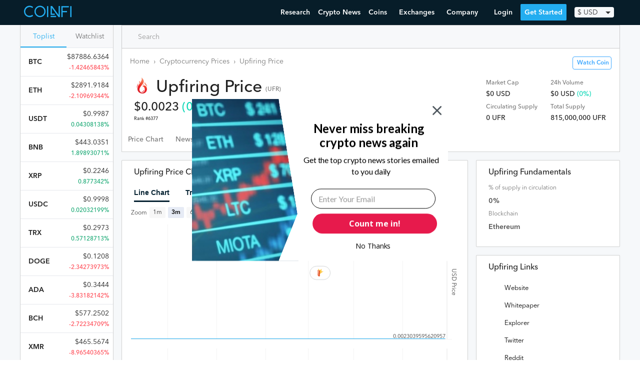

--- FILE ---
content_type: text/html; charset=utf-8
request_url: https://www.coinfi.com/coins/upfiring
body_size: 15999
content:
<!DOCTYPE html>
<html lang="en">
  <head>
    <script>
  var _rollbarConfig = {
      accessToken: "7854670cb1854aef983f560622fa9303",
      captureUncaught: true,
      captureUnhandledRejections: true,
      logLevel: 'error',
      hostWhiteList: ['coinfi.com', 'herokuapp.com'],
      payload: {
        environment: "production"
      }
  };
  // Rollbar Snippet
  !function(r){var e={};function o(n){if(e[n])return e[n].exports;var t=e[n]={i:n,l:!1,exports:{}};return r[n].call(t.exports,t,t.exports,o),t.l=!0,t.exports}o.m=r,o.c=e,o.d=function(r,e,n){o.o(r,e)||Object.defineProperty(r,e,{enumerable:!0,get:n})},o.r=function(r){"undefined"!=typeof Symbol&&Symbol.toStringTag&&Object.defineProperty(r,Symbol.toStringTag,{value:"Module"}),Object.defineProperty(r,"__esModule",{value:!0})},o.t=function(r,e){if(1&e&&(r=o(r)),8&e)return r;if(4&e&&"object"==typeof r&&r&&r.__esModule)return r;var n=Object.create(null);if(o.r(n),Object.defineProperty(n,"default",{enumerable:!0,value:r}),2&e&&"string"!=typeof r)for(var t in r)o.d(n,t,function(e){return r[e]}.bind(null,t));return n},o.n=function(r){var e=r&&r.__esModule?function(){return r.default}:function(){return r};return o.d(e,"a",e),e},o.o=function(r,e){return Object.prototype.hasOwnProperty.call(r,e)},o.p="",o(o.s=0)}([function(r,e,o){var n=o(1),t=o(4);_rollbarConfig=_rollbarConfig||{},_rollbarConfig.rollbarJsUrl=_rollbarConfig.rollbarJsUrl||"https://cdnjs.cloudflare.com/ajax/libs/rollbar.js/2.14.4/rollbar.min.js",_rollbarConfig.async=void 0===_rollbarConfig.async||_rollbarConfig.async;var a=n.setupShim(window,_rollbarConfig),l=t(_rollbarConfig);window.rollbar=n.Rollbar,a.loadFull(window,document,!_rollbarConfig.async,_rollbarConfig,l)},function(r,e,o){var n=o(2);function t(r){return function(){try{return r.apply(this,arguments)}catch(r){try{console.error("[Rollbar]: Internal error",r)}catch(r){}}}}var a=0;function l(r,e){this.options=r,this._rollbarOldOnError=null;var o=a++;this.shimId=function(){return o},"undefined"!=typeof window&&window._rollbarShims&&(window._rollbarShims[o]={handler:e,messages:[]})}var i=o(3),s=function(r,e){return new l(r,e)},d=function(r){return new i(s,r)};function c(r){return t(function(){var e=Array.prototype.slice.call(arguments,0),o={shim:this,method:r,args:e,ts:new Date};window._rollbarShims[this.shimId()].messages.push(o)})}l.prototype.loadFull=function(r,e,o,n,a){var l=!1,i=e.createElement("script"),s=e.getElementsByTagName("script")[0],d=s.parentNode;i.crossOrigin="",i.src=n.rollbarJsUrl,o||(i.async=!0),i.onload=i.onreadystatechange=t(function(){if(!(l||this.readyState&&"loaded"!==this.readyState&&"complete"!==this.readyState)){i.onload=i.onreadystatechange=null;try{d.removeChild(i)}catch(r){}l=!0,function(){var e;if(void 0===r._rollbarDidLoad){e=new Error("rollbar.js did not load");for(var o,n,t,l,i=0;o=r._rollbarShims[i++];)for(o=o.messages||[];n=o.shift();)for(t=n.args||[],i=0;i<t.length;++i)if("function"==typeof(l=t[i])){l(e);break}}"function"==typeof a&&a(e)}()}}),d.insertBefore(i,s)},l.prototype.wrap=function(r,e,o){try{var n;if(n="function"==typeof e?e:function(){return e||{}},"function"!=typeof r)return r;if(r._isWrap)return r;if(!r._rollbar_wrapped&&(r._rollbar_wrapped=function(){o&&"function"==typeof o&&o.apply(this,arguments);try{return r.apply(this,arguments)}catch(o){var e=o;throw e&&("string"==typeof e&&(e=new String(e)),e._rollbarContext=n()||{},e._rollbarContext._wrappedSource=r.toString(),window._rollbarWrappedError=e),e}},r._rollbar_wrapped._isWrap=!0,r.hasOwnProperty))for(var t in r)r.hasOwnProperty(t)&&(r._rollbar_wrapped[t]=r[t]);return r._rollbar_wrapped}catch(e){return r}};for(var p="log,debug,info,warn,warning,error,critical,global,configure,handleUncaughtException,handleAnonymousErrors,handleUnhandledRejection,captureEvent,captureDomContentLoaded,captureLoad".split(","),u=0;u<p.length;++u)l.prototype[p[u]]=c(p[u]);r.exports={setupShim:function(r,e){if(r){var o=e.globalAlias||"Rollbar";if("object"==typeof r[o])return r[o];r._rollbarShims={},r._rollbarWrappedError=null;var a=new d(e);return t(function(){e.captureUncaught&&(a._rollbarOldOnError=r.onerror,n.captureUncaughtExceptions(r,a,!0),e.wrapGlobalEventHandlers&&n.wrapGlobals(r,a,!0)),e.captureUnhandledRejections&&n.captureUnhandledRejections(r,a,!0);var t=e.autoInstrument;return!1!==e.enabled&&(void 0===t||!0===t||"object"==typeof t&&t.network)&&r.addEventListener&&(r.addEventListener("load",a.captureLoad.bind(a)),r.addEventListener("DOMContentLoaded",a.captureDomContentLoaded.bind(a))),r[o]=a,a})()}},Rollbar:d}},function(r,e){function o(r,e,o){if(e.hasOwnProperty&&e.hasOwnProperty("addEventListener")){for(var n=e.addEventListener;n._rollbarOldAdd&&n.belongsToShim;)n=n._rollbarOldAdd;var t=function(e,o,t){n.call(this,e,r.wrap(o),t)};t._rollbarOldAdd=n,t.belongsToShim=o,e.addEventListener=t;for(var a=e.removeEventListener;a._rollbarOldRemove&&a.belongsToShim;)a=a._rollbarOldRemove;var l=function(r,e,o){a.call(this,r,e&&e._rollbar_wrapped||e,o)};l._rollbarOldRemove=a,l.belongsToShim=o,e.removeEventListener=l}}r.exports={captureUncaughtExceptions:function(r,e,o){if(r){var n;if("function"==typeof e._rollbarOldOnError)n=e._rollbarOldOnError;else if(r.onerror){for(n=r.onerror;n._rollbarOldOnError;)n=n._rollbarOldOnError;e._rollbarOldOnError=n}e.handleAnonymousErrors();var t=function(){var o=Array.prototype.slice.call(arguments,0);!function(r,e,o,n){r._rollbarWrappedError&&(n[4]||(n[4]=r._rollbarWrappedError),n[5]||(n[5]=r._rollbarWrappedError._rollbarContext),r._rollbarWrappedError=null);var t=e.handleUncaughtException.apply(e,n);o&&o.apply(r,n),"anonymous"===t&&(e.anonymousErrorsPending+=1)}(r,e,n,o)};o&&(t._rollbarOldOnError=n),r.onerror=t}},captureUnhandledRejections:function(r,e,o){if(r){"function"==typeof r._rollbarURH&&r._rollbarURH.belongsToShim&&r.removeEventListener("unhandledrejection",r._rollbarURH);var n=function(r){var o,n,t;try{o=r.reason}catch(r){o=void 0}try{n=r.promise}catch(r){n="[unhandledrejection] error getting `promise` from event"}try{t=r.detail,!o&&t&&(o=t.reason,n=t.promise)}catch(r){}o||(o="[unhandledrejection] error getting `reason` from event"),e&&e.handleUnhandledRejection&&e.handleUnhandledRejection(o,n)};n.belongsToShim=o,r._rollbarURH=n,r.addEventListener("unhandledrejection",n)}},wrapGlobals:function(r,e,n){if(r){var t,a,l="EventTarget,Window,Node,ApplicationCache,AudioTrackList,ChannelMergerNode,CryptoOperation,EventSource,FileReader,HTMLUnknownElement,IDBDatabase,IDBRequest,IDBTransaction,KeyOperation,MediaController,MessagePort,ModalWindow,Notification,SVGElementInstance,Screen,TextTrack,TextTrackCue,TextTrackList,WebSocket,WebSocketWorker,Worker,XMLHttpRequest,XMLHttpRequestEventTarget,XMLHttpRequestUpload".split(",");for(t=0;t<l.length;++t)r[a=l[t]]&&r[a].prototype&&o(e,r[a].prototype,n)}}}},function(r,e){function o(r,e){this.impl=r(e,this),this.options=e,function(r){for(var e=function(r){return function(){var e=Array.prototype.slice.call(arguments,0);if(this.impl[r])return this.impl[r].apply(this.impl,e)}},o="log,debug,info,warn,warning,error,critical,global,configure,handleUncaughtException,handleAnonymousErrors,handleUnhandledRejection,_createItem,wrap,loadFull,shimId,captureEvent,captureDomContentLoaded,captureLoad".split(","),n=0;n<o.length;n++)r[o[n]]=e(o[n])}(o.prototype)}o.prototype._swapAndProcessMessages=function(r,e){var o,n,t;for(this.impl=r(this.options);o=e.shift();)n=o.method,t=o.args,this[n]&&"function"==typeof this[n]&&("captureDomContentLoaded"===n||"captureLoad"===n?this[n].apply(this,[t[0],o.ts]):this[n].apply(this,t));return this},r.exports=o},function(r,e){r.exports=function(r){return function(e){if(!e&&!window._rollbarInitialized){for(var o,n,t=(r=r||{}).globalAlias||"Rollbar",a=window.rollbar,l=function(r){return new a(r)},i=0;o=window._rollbarShims[i++];)n||(n=o.handler),o.handler._swapAndProcessMessages(l,o.messages);window[t]=n,window._rollbarInitialized=!0}}}}]);
  // End Rollbar Snippet
</script>
    <meta charset="utf-8">
    
    <meta name="viewport" content="width=device-width, initial-scale=1, maximum-scale=1, user-scalable=no">
    <title>UFR ($0.0023) - Upfiring Price Chart, Value, News, Market Cap | CoinFi</title>
<meta name="keywords" content="upfiring price, upfiring chart, upfiring news, upfiring market cap, upfiring reddit, upfiring price prediction">
    <script type="application/ld+json">{"@context":"http://schema.org/","@type":"WebPage","name":"Upfiring","image":"/static/coins/2178.png","dateModified":"2026-01-25T17:08:33Z","url":"https://www.coinfi.com/coins/upfiring","offers":{"@type":"Offer","priceSpecification":{"@type":"PriceSpecification","priceCurrency":"USD","price":0.0023039595620957154}}}</script>
    <link rel="manifest" href="/manifest.json">
    <link rel="apple-touch-icon" href="/assets/apple-touch-icon-32f296812775fdb787e264aacd576f265c13e47d53f4ca7225b02f7fafa0bd09.png">
    <link rel="apple-touch-icon-precomposed" href="/assets/apple-touch-icon-precomposed-32f296812775fdb787e264aacd576f265c13e47d53f4ca7225b02f7fafa0bd09.png">
    <link rel="icon" href="/assets/favicon-4f6c9f0d53dc7d212509d9e1be6568244867741a5585746137ae310635471ba6.png">
      <link rel="preconnect" href="https://www.google-analytics.com" crossorigin>
  <link rel="preconnect" href="https://cdnjs.cloudflare.com" crossorigin>

    <link rel="preconnect" href="https://script.hotjar.com" crossorigin>
    <link rel="preconnect" href="https://vars.hotjar.com" crossorigin>
    <link rel="preconnect" href="https://bid.g.doubleclick.net" crossorigin>
    <link rel="preconnect" href="https://googleads.g.doubleclick.net" crossorigin>

    <script src="https://kit.fontawesome.com/08d8853f9c.js" crossorigin="anonymous"></script>
    <link rel="stylesheet" media="screen" href="/assets/application-8a108ae3d497a3ecd28f0c68239a474641f6f94018c24920d8da37fb6282bdfd.css" />
    <meta name="csrf-param" content="authenticity_token" />
<meta name="csrf-token" content="t6qBxaf9GtAUmZzbcn2r7CQmO1QJPsZUhe4/FPnHToBM0JVQ5GMlePIAbnB5JF8taDevtOr80BlmUGRQXp+pEg==" />
    
  </head>
  <body id="" class="">
    <header>
      <nav class="nav w-100 border-box ph3 bb b--black-10">
  <div class="nav__inner fixed-width">
    <!-- Menu toggle -->
    <a href="#" class="nav-menu-toggle link">
      <img src="/assets/nav-trigger-070a20b114e551a59dce0535fa59fecceadecab961b287dd948e5c80b898f7d5.svg" class="nav-menu-toggle__img" alt="Menu Toggle">
    </a>

    <!-- Logo -->
    <a class="nav-logo link pa2 ma2 ma0-ns mr4-ns h-70" href="/" title="Home">
      <img src="/assets/logo-47ae06cfd0e7939693a66946079b03d8ddbd21845afcd9e266189a85821f4140.svg" class="nav-logo__img" alt="CoinFi Logo">
    </a>

    <!-- Menu -->
    <div id="nav-menu" class="nav-menu nav-menu--out ph0-ns">
      <div class="nav-items">
        <a class="nav-menu__item" href="https://www.coinfi.com/research/">Research</a>
        <a class="nav-menu__item" href="/news">Crypto News</a>
        <div class="nav-menu__item-wrapper nav-menu-item-coins">
          <div class="nav-menu__item nav-menu__item-toggle nav-menu-coins-toggle"><span>Coins </span><i class="fa fa-angle-down"></i></div>
          <div class="nav-menu__dropdown nav-menu-coins">
            <div class="nav-menu__dropdown-inner">
              <a class="nav-menu__item" href="/coins">Cryptocurrency Prices Live</a>
              <a class="nav-menu__item" href="/how-to-buy-cryptocurrency">How To Buy Cryptocurrency</a>
            </div>
          </div>
        </div>
        <div class="nav-menu__item-wrapper nav-menu-item-exchanges">
          <div class="nav-menu__item nav-menu__item-toggle nav-menu-exchanges-toggle"><span>Exchanges </span><i class="fa fa-angle-down"></i></div>
          <div class="nav-menu__dropdown nav-menu-exchanges">
            <div class="nav-menu__dropdown-inner">
              <a class="nav-menu__item" href="/cryptocurrency-exchanges/best-crypto-exchanges">Best Cryptocurrency Exchanges</a>
                  <a class="nav-menu__item nav-menu__sub-item" href="/cryptocurrency-exchanges/coinbase-review">Coinbase Review</a>
                  <a class="nav-menu__item nav-menu__sub-item" href="/cryptocurrency-exchanges/binance-review">Binance Review</a>
                  <a class="nav-menu__item nav-menu__sub-item" href="/cryptocurrency-exchanges/coinmama-review">Coinmama Review</a>
                  <a class="nav-menu__item nav-menu__sub-item" href="/cryptocurrency-exchanges/paxful-review">Paxful Review</a>
                  <a class="nav-menu__item nav-menu__sub-item" href="/cryptocurrency-exchanges/coinswitch-review">CoinSwitch Review</a>
                  <a class="nav-menu__item nav-menu__sub-item" href="/cryptocurrency-exchanges/changelly-review">Changelly Review</a>
                  <a class="nav-menu__item nav-menu__sub-item" href="/cryptocurrency-exchanges/bybit-review">Bybit Review</a>
            </div>
          </div>
        </div>
        <div class="nav-menu__item-wrapper nav-menu-item-company">
          <div class="nav-menu__item nav-menu__item-toggle nav-menu-company-toggle"><span>Company </span><i class="fa fa-angle-down"></i></div>
          <div class="nav-menu__dropdown nav-menu-company">
            <div class="nav-menu__dropdown-inner">
            <a class="nav-menu__item" href="/podcast">Podcast</a>
            <a class="nav-menu__item" href="https://www.coinfi.com/blog/">Blog</a>
            <a class="nav-menu__item" href="https://careers.coinfi.com">Careers</a>
            <a class="nav-menu__item" href="/press">Press</a>
            <a class="nav-menu__item" href="/about">About</a>
            <a class="nav-menu__item" href="https://feedback.coinfi.com/feature-requests">Feedback</a>
            <a class="nav-menu__item" href="/contact-us">Contact Us</a>
            </div>
          </div>
        </div>
      </div>

      <div class="nav-menu-actions pa2">
          <div id="CurrencySelectorWidget-react-component-665602b3-3fab-4145-9106-26d9b15d1fa8"></div>
      <script type="application/json" class="js-react-on-rails-component" data-component-name="CurrencySelectorWidget" data-dom-id="CurrencySelectorWidget-react-component-665602b3-3fab-4145-9106-26d9b15d1fa8">{"user":null,"currencies":{"CAD":1.2607249467,"HKD":7.7742430704,"ISK":126.3113006397,"PHP":48.5296375267,"DKK":6.3431130064,"HUF":309.8251599147,"CZK":22.2968017058,"GBP":0.7267292111,"RON":4.1981236674,"SEK":8.7320255864,"IDR":14524.9978678038,"INR":73.1880597015,"BRL":5.7491684435,"RUB":75.3240938166,"HRK":6.4567164179,"JPY":110.7974413646,"THB":31.2648187633,"CHF":0.9441364606,"EUR":0.8528784648,"MYR":4.1465245203,"BGN":1.6680597015,"TRY":8.2942430704,"CNY":6.551130064,"NOK":8.5249466951,"NZD":1.4301918977,"ZAR":14.7960767591,"USD":1.0,"MXN":20.512238806,"SGD":1.3448187633,"AUD":1.31445629,"ILS":3.3414072495,"KRW":1129.3731343284,"PLN":3.9665671642,"updated_at":"2021-03-31"},"stylesNamespace":"CurrencySelectorWidget"}</script>
      

          <a href="#login" onclick="openLoginModal(event)" class="nav-menu-actions__btn nav-menu-actions--secondary">Login</a>
          <a href="#sign-up" onclick="openSignUpModal(event)" class="nav-menu-actions__btn nav-menu-actions--primary nav-menu-close">Get Started</a>
      </div>
    </div>

    <!-- Actions -->
    <div class="nav-actions">
        <a href="#login" onclick="openLoginModal(event)" class="nav-menu__item nav-menu-login">Login</a>
        <a href="#sign-up" onclick="openSignUpModal(event)" class="nav-menu__item nav-menu--primary">Get Started</a>
        <div id="CurrencySelectorWidget-react-component-a53b7d25-23a3-4f5f-be09-3129c1e8af51"></div>
      <script type="application/json" class="js-react-on-rails-component" data-component-name="CurrencySelectorWidget" data-dom-id="CurrencySelectorWidget-react-component-a53b7d25-23a3-4f5f-be09-3129c1e8af51">{"user":null,"currencies":{"CAD":1.2607249467,"HKD":7.7742430704,"ISK":126.3113006397,"PHP":48.5296375267,"DKK":6.3431130064,"HUF":309.8251599147,"CZK":22.2968017058,"GBP":0.7267292111,"RON":4.1981236674,"SEK":8.7320255864,"IDR":14524.9978678038,"INR":73.1880597015,"BRL":5.7491684435,"RUB":75.3240938166,"HRK":6.4567164179,"JPY":110.7974413646,"THB":31.2648187633,"CHF":0.9441364606,"EUR":0.8528784648,"MYR":4.1465245203,"BGN":1.6680597015,"TRY":8.2942430704,"CNY":6.551130064,"NOK":8.5249466951,"NZD":1.4301918977,"ZAR":14.7960767591,"USD":1.0,"MXN":20.512238806,"SGD":1.3448187633,"AUD":1.31445629,"ILS":3.3414072495,"KRW":1129.3731343284,"PLN":3.9665671642,"updated_at":"2021-03-31"},"stylesNamespace":"CurrencySelectorWidget"}</script>
      

    </div>

  </div>
</nav>

    </header>
    <main>
      
      <div class="bg-pearl-gray"><script type="application/json" id="js-react-on-rails-context">{"railsEnv":"production","inMailer":false,"i18nLocale":"en","i18nDefaultLocale":"en","rorVersion":"12.4.0","rorPro":false,"href":"https://www.coinfi.com/coins/upfiring","location":"/coins/upfiring","scheme":"https","host":"www.coinfi.com","port":null,"pathname":"/coins/upfiring","search":null,"httpAcceptLanguage":null,"deviceProviderProps":{"breakpoints":{"m":992},"fallback":{"width":1366,"height":768}},"serverSide":false}</script>
<div id="App-react-component-0ea77290-6f74-499c-84d1-b94ec530a2ee"></div>
      <script type="application/json" class="js-react-on-rails-component" data-component-name="App" data-dom-id="App-react-component-0ea77290-6f74-499c-84d1-b94ec530a2ee">{"symbol":"UFR","availableSupply":0,"isTradingViewVisible":true,"coinObj":{"id":4326,"name":"Upfiring","symbol":"UFR","slug":"upfiring","website":"https://www.upfiring.com/","explorer":"https://etherscan.io/token/0xea097a2b1db00627b2fa17460ad260c016016977","twitter":"https://twitter.com/upfiringHQ","reddit":"https://reddit.com/r/upfiring","medium":null,"github":null,"whitepaper":"https://upfiring.com/Upfiring_Whitepaper.pdf","release_date":null,"algorithm":null,"ranking":6377,"updated_at":"2026-01-25T16:10:11.647Z","ico_status":"listed","ico_usd_raised":258481,"ico_start_epoch":null,"ico_end_epoch":null,"ico_token_price_usd":0.02,"ico_tokens_sold":null,"blockchain_tech":"Ethereum","ico_start_date":"2017-10-03T00:00:00.000Z","ico_end_date":"2017-10-31T00:00:00.000Z","coin_key":"upfiring.com","telegram":null,"description":"Increasing File Availability. A Reason To Seed.","team":null,"news_data":[],"market_info":{"price":0.0023039595620957154,"market_cap":0,"volume24h":0,"change1h":0,"change24h":0,"change7d":0,"total_supply":"815M","available_supply":0,"max_supply":0,"last_retrieved":"2026-01-25 16:10:11 UTC","24h_volume_usd":0,"market_cap_usd":0,"price_usd":0.0023039595620957154,"raw_total_supply":815000000.138288,"raw_max_supply":0,"raw_available_supply":0},"is_being_watched":null,"summary":"${linkToCoinNews} (UFR) is currently the #6377 cryptocurrency by market cap at ${currencySymbol}${marketCap} ${currency}. Trading volume for Upfiring over the last 24 hours is ${currencySymbol}${volume24h} ${currency}. There have been no news stories on Upfiring over the last 7 days.","price":0.0023039595620957154,"market_cap":0,"change1h":0,"change24h":0,"change7d":0,"volume24h":0,"available_supply":0,"max_supply":0,"total_supply":815000000.138288,"fixed_supply":815000000.138288,"image_url":"/static/coins/2178.png"},"relatedCoins":[{"id":13,"coin_key":"achain.com","name":"Achain","symbol":"ACT","slug":"achain"},{"id":706,"coin_key":"parkbyte.com","name":"ParkByte","symbol":"PKB","slug":"parkbyte"},{"id":1448,"coin_key":"ambrosus.com","name":"Ascendia (ex AirDAO)","symbol":"AMB","slug":"amber"},{"id":1243,"coin_key":"wepower.network","name":"WePower","symbol":"WPR","slug":"wepower"},{"id":664,"coin_key":"newyorkcoin.net","name":"NewYorkCoin","symbol":"NYC","slug":"newyorkcoin"},{"id":48,"coin_key":"getaugmented.net","name":"ARbit","symbol":"ARB","slug":"arbit"},{"id":5176,"coin_key":"iethereum.trade","name":"iEthereum","symbol":"IETH","slug":"iethereum"},{"id":347,"coin_key":"enigma.co","name":"Enigma","symbol":"ENG","slug":"enigma"}],"user":null,"watching":false,"initialTopCoinsData":[{"id":109,"name":"Bitcoin","symbol":"BTC","slug":"bitcoin","market_info":{"price":87886.63639002554,"market_cap":1756013928852.631,"volume24h":21309963564.851883,"change1h":-0.29910259,"change24h":-1.42465843,"change7d":-7.67524693,"total_supply":"19.98M","available_supply":"19.98M","max_supply":"21M","last_retrieved":"2026-01-25 17:08:03 UTC","24h_volume_usd":"$21.31B","market_cap_usd":"$1.76T","price_usd":87886.63639002554,"raw_total_supply":19980443,"raw_max_supply":21000000,"raw_available_supply":19980443}},{"id":357,"name":"Ethereum","symbol":"ETH","slug":"ethereum","market_info":{"price":2891.918370853489,"market_cap":349038454115.13464,"volume24h":11857268386.139057,"change1h":-0.66342001,"change24h":-2.10969344,"change7d":-13.30178571,"total_supply":"120.69M","available_supply":"120.69M","max_supply":0,"last_retrieved":"2026-01-25 17:08:03 UTC","24h_volume_usd":"$11.86B","market_cap_usd":"$349.04B","price_usd":2891.918370853489,"raw_total_supply":120694435.0964247,"raw_max_supply":0,"raw_available_supply":120694435.0964247}},{"id":940,"name":"Tether USDt","symbol":"USDT","slug":"tether","market_info":{"price":0.9987406712466975,"market_cap":186665963427.3155,"volume24h":55864250307.60743,"change1h":-0.00242493,"change24h":0.04308138,"change7d":-0.08836461,"total_supply":"189.49B","available_supply":"186.9B","max_supply":0,"last_retrieved":"2026-01-25 17:08:03 UTC","24h_volume_usd":"$55.86B","market_cap_usd":"$186.67B","price_usd":0.9987406712466975,"raw_total_supply":189486597064.61758,"raw_max_supply":0,"raw_available_supply":186901333650.81253}},{"id":92,"name":"BNB","symbol":"BNB","slug":"binance-coin","market_info":{"price":443.0350830141331,"market_cap":73898760451.0327,"volume24h":3364818016.922904,"change1h":-0.4247322,"change24h":1.89893071,"change7d":-15.51659815,"total_supply":"166.8M","available_supply":"166.8M","max_supply":"166.8M","last_retrieved":"2022-01-10 06:33:00 UTC","24h_volume_usd":"$3.36B","market_cap_usd":"$73.9B","price_usd":443.0350830141331,"raw_total_supply":166801148,"raw_max_supply":166801148,"raw_available_supply":166801148}},{"id":809,"name":"XRP","symbol":"XRP","slug":"ripple","market_info":{"price":0.22464162062,"market_cap":9726956453.402214,"volume24h":1135031895.49023,"change1h":-0.40824,"change24h":0.877342,"change7d":3.40528,"total_supply":"99.99B","available_supply":"43.3B","max_supply":"100B","last_retrieved":"2019-12-02 02:55:00 UTC","24h_volume_usd":"$1.14B","market_cap_usd":"$9.73B","price_usd":0.22464162062,"raw_total_supply":99991280558,"raw_max_supply":100000000000,"raw_available_supply":43299885509}},{"id":235617,"name":"USDC","symbol":"USDC","slug":"usd-coin","market_info":{"price":0.9998387629489471,"market_cap":72426583014.44818,"volume24h":5545292412.861916,"change1h":0.00326105,"change24h":0.02032199,"change7d":-0.00724664,"total_supply":"72.44B","available_supply":"72.44B","max_supply":0,"last_retrieved":"2026-01-25 17:08:04 UTC","24h_volume_usd":"$5.55B","market_cap_usd":"$72.43B","price_usd":0.9998387629489471,"raw_total_supply":72438262746.31679,"raw_max_supply":0,"raw_available_supply":72438262746.31679}},{"id":1501,"name":"TRON","symbol":"TRX","slug":"tron","market_info":{"price":0.29725851464117803,"market_cap":28154760853.630127,"volume24h":453431977.1240783,"change1h":-0.1195175,"change24h":0.57128713,"change7d":-6.74827729,"total_supply":"94.71B","available_supply":"94.71B","max_supply":0,"last_retrieved":"2026-01-25 17:08:04 UTC","24h_volume_usd":"$453.43M","market_cap_usd":"$28.15B","price_usd":0.29725851464117803,"raw_total_supply":94714730743.72166,"raw_max_supply":0,"raw_available_supply":94714733024.94246}},{"id":304,"name":"Dogecoin","symbol":"DOGE","slug":"dogecoin","market_info":{"price":0.1208400585880269,"market_cap":20357430812.301266,"volume24h":627839750.2481538,"change1h":-0.74275587,"change24h":-2.34273973,"change7d":-11.62007496,"total_supply":"168.47B","available_supply":"168.47B","max_supply":0,"last_retrieved":"2026-01-25 17:08:03 UTC","24h_volume_usd":"$627.84M","market_cap_usd":"$20.36B","price_usd":0.1208400585880269,"raw_total_supply":168465913126.57907,"raw_max_supply":0,"raw_available_supply":168465913126.57907}},{"id":1090,"name":"Cardano","symbol":"ADA","slug":"cardano","market_info":{"price":0.3444246089082258,"market_cap":12413073061.164701,"volume24h":340720022.15041447,"change1h":-1.61711349,"change24h":-3.83182142,"change7d":-12.07052037,"total_supply":"44.99B","available_supply":"36.04B","max_supply":"45B","last_retrieved":"2026-01-25 17:08:04 UTC","24h_volume_usd":"$340.72M","market_cap_usd":"$12.41B","price_usd":0.3444246089082258,"raw_total_supply":44994555881.57808,"raw_max_supply":45000000000,"raw_available_supply":36040029487.18524}},{"id":111,"name":"Bitcoin Cash","symbol":"BCH","slug":"bitcoin-cash","market_info":{"price":577.2501771154602,"market_cap":11536747060.86965,"volume24h":240932430.09413993,"change1h":-0.55796713,"change24h":-2.72234709,"change7d":-2.23637245,"total_supply":"19.99M","available_supply":"19.99M","max_supply":"21M","last_retrieved":"2026-01-25 17:08:03 UTC","24h_volume_usd":"$240.93M","market_cap_usd":"$11.54B","price_usd":577.2501771154602,"raw_total_supply":19985696.875,"raw_max_supply":21000000,"raw_available_supply":19985696.875}},{"id":630,"name":"Monero","symbol":"XMR","slug":"monero","market_info":{"price":465.56738811452993,"market_cap":8588202457.61414,"volume24h":132474330.43968229,"change1h":-0.92018174,"change24h":-8.96540365,"change7d":-21.22935863,"total_supply":"18.45M","available_supply":"18.45M","max_supply":0,"last_retrieved":"2026-01-25 17:08:03 UTC","24h_volume_usd":"$132.47M","market_cap_usd":"$8.59B","price_usd":465.56738811452993,"raw_total_supply":18446744.07370955,"raw_max_supply":0,"raw_available_supply":18446744.07370955}},{"id":1483,"name":"Chainlink","symbol":"LINK","slug":"chainlink","market_info":{"price":11.793947986051663,"market_cap":8351294220.442526,"volume24h":276357799.5006698,"change1h":-0.87824242,"change24h":-3.01144625,"change7d":-14.37353748,"total_supply":"1B","available_supply":"708.1M","max_supply":"1B","last_retrieved":"2026-01-25 17:08:04 UTC","24h_volume_usd":"$276.36M","market_cap_usd":"$8.35B","price_usd":11.793947986051663,"raw_total_supply":1000000000,"raw_max_supply":1000000000,"raw_available_supply":708099970.4525867}},{"id":534370,"name":"UNUS SED LEO","symbol":"LEO","slug":"unus-sed-leo","market_info":{"price":8.99133155976728,"market_cap":8287248922.909142,"volume24h":474821.65593533,"change1h":-0.05735537,"change24h":0.35582396,"change7d":-0.9915824,"total_supply":"985.24M","available_supply":"921.69M","max_supply":0,"last_retrieved":"2026-01-25 17:08:04 UTC","24h_volume_usd":"$474,821.66","market_cap_usd":"$8.29B","price_usd":8.99133155976728,"raw_total_supply":985239504,"raw_max_supply":0,"raw_available_supply":921693173.9}},{"id":896,"name":"Stellar","symbol":"XLM","slug":"stellar","market_info":{"price":0.20492432973570063,"market_cap":6644346461.799703,"volume24h":92198456.33690302,"change1h":-0.91894604,"change24h":-2.84255287,"change7d":-8.79169621,"total_supply":"50B","available_supply":"32.42B","max_supply":"50B","last_retrieved":"2026-01-25 17:08:03 UTC","24h_volume_usd":"$92.2M","market_cap_usd":"$6.64B","price_usd":0.20492432973570063,"raw_total_supply":50001786883.65895,"raw_max_supply":50001806812,"raw_available_supply":32423414390.908054}},{"id":1070,"name":"Zcash","symbol":"ZEC","slug":"zcash","market_info":{"price":345.4983297662101,"market_cap":5700318697.165004,"volume24h":355203479.4443438,"change1h":-3.48884469,"change24h":-4.66404294,"change7d":-11.42911215,"total_supply":"16.5M","available_supply":"16.5M","max_supply":"21M","last_retrieved":"2026-01-25 17:08:04 UTC","24h_volume_usd":"$355.2M","market_cap_usd":"$5.7B","price_usd":345.4983297662101,"raw_total_supply":16498831.4155448,"raw_max_supply":21000000,"raw_available_supply":16498831.4155448}},{"id":571,"name":"Litecoin","symbol":"LTC","slug":"litecoin","market_info":{"price":68.02861509893343,"market_cap":5222961686.337767,"volume24h":369480355.15567976,"change1h":-1.76238005,"change24h":0.46469874,"change7d":-9.1946266,"total_supply":"84M","available_supply":"76.78M","max_supply":"84M","last_retrieved":"2026-01-25 17:08:03 UTC","24h_volume_usd":"$369.48M","market_cap_usd":"$5.22B","price_usd":68.02861509893343,"raw_total_supply":84000000,"raw_max_supply":84000000,"raw_available_supply":76775951.98347135}},{"id":534392,"name":"Shiba Inu","symbol":"SHIB","slug":"shiba-inu","market_info":{"price":7.6141352627053556e-06,"market_cap":4486583102.241278,"volume24h":74081172.84003125,"change1h":-0.83666045,"change24h":-2.49414111,"change7d":-8.87620233,"total_supply":"589.5T","available_supply":"589.24T","max_supply":"589.55T","last_retrieved":"2026-01-25 17:07:02 UTC","24h_volume_usd":"$74.08M","market_cap_usd":"$4.49B","price_usd":7.6141352627053556e-06,"raw_total_supply":589500475236241.9,"raw_max_supply":589552695333683,"raw_available_supply":589243945299595.8}},{"id":534371,"name":"Cronos","symbol":"CRO","slug":"crypto-com-chain","market_info":{"price":0.0378429327819,"market_cap":368838995.5386557,"volume24h":6244526.25946341,"change1h":-0.520927,"change24h":-1.23731,"change7d":-0.43196,"total_supply":"100B","available_supply":"9.75B","max_supply":0,"last_retrieved":"2019-09-11 15:09:02 UTC","24h_volume_usd":"$6.24M","market_cap_usd":"$368.84M","price_usd":0.0378429327819,"raw_total_supply":100000000000,"raw_max_supply":0,"raw_available_supply":9746575342.46576}},{"id":534391,"name":"Uniswap","symbol":"UNI","slug":"uniswap","market_info":{"price":4.725307521149014,"market_cap":3000275240.70837,"volume24h":124616945.97839601,"change1h":-1.27162338,"change24h":-2.45858124,"change7d":-11.63745476,"total_supply":"899.57M","available_supply":"634.94M","max_supply":0,"last_retrieved":"2026-01-25 17:07:02 UTC","24h_volume_usd":"$124.62M","market_cap_usd":"$3B","price_usd":4.725307521149014,"raw_total_supply":899572420.0370889,"raw_max_supply":0,"raw_available_supply":634937562.7469889}},{"id":534394,"name":"Aave","symbol":"AAVE","slug":"aave","market_info":{"price":150.6385830044252,"market_cap":2307712961.619807,"volume24h":219992178.00079438,"change1h":-1.36129929,"change24h":-3.39545755,"change7d":-14.13203468,"total_supply":"16M","available_supply":"15.32M","max_supply":0,"last_retrieved":"2026-01-25 17:07:02 UTC","24h_volume_usd":"$219.99M","market_cap_usd":"$2.31B","price_usd":150.6385830044252,"raw_total_supply":16000000,"raw_max_supply":0,"raw_available_supply":15319534.4485683}}],"initialWatchedCoinsData":null,"currencies":{"CAD":1.2607249467,"HKD":7.7742430704,"ISK":126.3113006397,"PHP":48.5296375267,"DKK":6.3431130064,"HUF":309.8251599147,"CZK":22.2968017058,"GBP":0.7267292111,"RON":4.1981236674,"SEK":8.7320255864,"IDR":14524.9978678038,"INR":73.1880597015,"BRL":5.7491684435,"RUB":75.3240938166,"HRK":6.4567164179,"JPY":110.7974413646,"THB":31.2648187633,"CHF":0.9441364606,"EUR":0.8528784648,"MYR":4.1465245203,"BGN":1.6680597015,"TRY":8.2942430704,"CNY":6.551130064,"NOK":8.5249466951,"NZD":1.4301918977,"ZAR":14.7960767591,"USD":1.0,"MXN":20.512238806,"SGD":1.3448187633,"AUD":1.31445629,"ILS":3.3414072495,"KRW":1129.3731343284,"PLN":3.9665671642,"updated_at":"2021-03-31"},"chartSignals":null,"summarySignals":null,"howToArticle":null,"stylesNamespace":"App"}</script>
      
</div>

          <style data-jss-server-side data-meta="App">
            
          </style>
    </main>
      <footer>
        <div class="footer w-100 border-box">
  <div class="container fixed-width">
    <div class="footer-flex-container">
      <div class="footer-item">
        <div class="link nav-logo-wrapper">
          <a href="/" title="Home">
            <img src="/assets/logo-47ae06cfd0e7939693a66946079b03d8ddbd21845afcd9e266189a85821f4140.svg" class="nav-logo__img" alt="CoinFi Logo">
          </a>
        </div>

      </div>
      <div class="footer-item expandable" data-target="coins">
        <div class="footer-item__header">Coins<i class="fas fa-angle-down accordion-icon"></i></div>
        <nav class="nav-x" data-expandable="coins" data-height="80">
          <ul className="flex-wrap">
            <li>
              <a href="/coins">Cryptocurrency Prices Live</a>
            </li>
          </ul>
        </nav>
      </div>
      <div class="footer-item expandable" data-target="research">
        <div class="footer-item__header">Research<i class="fas fa-angle-down"></i></div>
        <nav class="nav-x" data-expandable="research" data-height="80">
          <ul className="flex-wrap">
            <li>
              <a href="/research/crypto-market">Crypto Analysis</a>
            </li>
          </ul>
        </nav>
      </div>
      <div class="footer-item expandable" data-target="calculators">
        <div class="footer-item__header">Calculators<i class="fas fa-angle-down"></i></div>
        <nav class="nav-x" data-expandable="calculators" data-height="30">
          <ul className="flex-wrap">
            <li>
              <a href="/calculators/bitcoin-investment-calculator">Bitcoin Investment Calculator</a>
            </li>
          </ul>
        </nav>
      </div>
      <div class="footer-item expandable" data-target="company">
        <div class="footer-item__header">Company<i class="fas fa-angle-down"></i></div>
        <nav class="nav-x" data-expandable="company" data-height="180">
          <ul className="flex-wrap">
            <li>
              <a href="/podcast">Podcast</a>
            </li>
            <li>
              <a href="https://www.coinfi.com/blog">Blog</a>
            </li>
            <li>
              <a href="https://careers.coinfi.com">Careers</a>
            </li>
            <li>
              <a href="/press" rel="nofollow">Press</a>
            </li>
            <li>
              <a href="/about">About</a>
            </li>
            <li>
              <a href="https://feedback.coinfi.com/feature-requests" rel="nofollow">Feedback</a>
            </li>
            <li>
              <a href="/privacy-policy" rel="nofollow">Privacy Policy</a>
            </li>
          </ul>
        </nav>
      </div>
      <div class="footer-item expandable" data-target="contact">
        <div class="footer-item__header">
          Contact<i class="fas fa-angle-down"></i>
        </div>
        <nav class="nav-x" data-expandable="contact" data-height="90">
          <ul className="flex-wrap">
            <li>
              <a href="/cdn-cgi/l/email-protection#51323e3f2530322511323e383f37387f323e3c"><span class="__cf_email__" data-cfemail="781b17160c191b0c381b1711161e11561b1715">[email&#160;protected]</span></a>
            </li>
            <li>
              <div class="social-icons f6 pv3 flex-none flex-auto-l">
                <a href="https://www.facebook.com/CoinFiProject/" class="pv1 pr1" target="_blank" rel="noopener">
                  <i class="fab fa-facebook icon-white" title="Facebook"></i>
                </a>
                <a href="https://twitter.com/coin_fi" class="pv1 ph1" target="_blank" rel="noopener">
                  <i class="fab fa-twitter icon-white" title="Twitter"></i>
                </a>
                <a href="https://www.linkedin.com/company/coinfi/" class="pv1 ph1" target="_blank" rel="noopener">
                  <i class="fab fa-linkedin icon-white" title="LinkedIn"></i>
                </a>
                <a href="https://angel.co/coinfi" class="pv1 ph1" target="_blank" rel="noopener">
                  <i class="fab fa-angellist icon-white" class="icon-white" title="AngelList"></i>
                </a>
                <a href="https://github.com/coinfi" class="pv1 pl1" target="_blank" rel="noopener">
                  <i class="fab fa-github icon-white" title="GitHub"></i>
                </a>
                <br>
              </div>
            </li>
          </ul>
        </nav>
      </div>
    </div>
    <div class="footer-copyright">Copyright &copy; 2026 <a class="color-inherit" href="/">CoinFi</a> - All rights reserved.</div>
  </div>
</div>
      </footer>
      <div class="micromodal micromodal-slide" id="modal-login" aria-hidden="true">
  <div class="modal__overlay" tabindex="-1" data-micromodal-close>
    <div class="modal__container" role="dialog" aria-modal="true" aria-labelledby="modal-login-title">
      <header class="modal__header">
      <img src="/assets/logo-47ae06cfd0e7939693a66946079b03d8ddbd21845afcd9e266189a85821f4140.svg" class="nav-logo__img" alt="CoinFi Logo">
        <h2 class="modal__title" id="modal-login-title">
          Financial Intelligence for Cryptocurrencies
        </h2>
      </header>
      <main class="modal__content" id="modal-login-content">
        <div id="form-errors" class="devise-error show ba b--light-silver mv3 pa2" style="display:none;">
          <i class="fas fa-exclamation-triangle"></i>
          <div class="alert-container">
          </div>
        </div>
        <form class="button_to" method="post" action="/auth/facebook"><button class="btn btn-sm btn-fb-blue w-100 btn-logo" type="submit">
          <i class="fab fa-facebook-f"></i>
          <span>Login with Facebook</span>
</button><input type="hidden" name="authenticity_token" value="HmwfLbN0zu8L+D/I2LWiLYzEbS3nqu+yDVtsAn6b70pSq+kCe22sptNqehmfhtYI3zxGld7NyGE5/qOyQ5u+8A==" autocomplete="off" /></form>        <form class="button_to" method="post" action="/auth/google_oauth2"><button class="btn btn-sm btn-google-red w-100 btn-logo" type="submit">
          <i class="fab fa-google"></i>
          <span>Login with Google</span>
</button><input type="hidden" name="authenticity_token" value="wnXcf9AzqGCQXnGBAeZF3xpobdRMEzQMdYtEmq3NBeQx/VE1QAeGlaJBHRbo2h/80r4z/kDyDK9Dp/6xTS0iXg==" autocomplete="off" /></form>        <div class="divider-text">OR</div>
        <form class="new_user" id="login_form" data-type="json" action="https://www.coinfi.com/login" accept-charset="UTF-8" data-remote="true" method="post"><input name="utf8" type="hidden" value="&#x2713;" autocomplete="off" /><input type="hidden" name="authenticity_token" value="5taunQ+xvOGgUAbD37/9jEvtzUy8Ci/P8HMpZT0366sFbnUi875tZKe2UkgjNG2i3y1paPIZ45acUTzpaqYPDA==" autocomplete="off" />
          <input autofocus="autofocus" placeholder="Email" class="email-input w-100 focus-first" id="login_user_email" type="email" value="" name="user[email]" />
          <input placeholder="Password" class="password-input w-100" id="login_user_password" type="password" name="user[password]" />
          <input value="1" id="login_user_remember_me" autocomplete="off" type="hidden" name="user[remember_me]" />
</form>        <button class="btn btn-sm btn-blue w-100 btn-enter" onclick="loginByEmail(event)">Login</button>
      </main>
      <footer class="modal__footer">
        <span class="important">Don't have an account? <a href="#sign-up" onclick="switchFromLoginToSignup(event)">Sign up</a></span>
      </footer>
    </div>
  </div>
</div>
      <div class="micromodal micromodal-slide" id="modal-sign-up" aria-hidden="true">
  <div class="modal__overlay" tabindex="-1" data-micromodal-close>
    <div class="modal__container" role="dialog" aria-modal="true" aria-labelledby="modal-sign-up-title">
      <header class="modal__header">
      <img src="/assets/logo-47ae06cfd0e7939693a66946079b03d8ddbd21845afcd9e266189a85821f4140.svg" class="nav-logo__img" alt="CoinFi Logo">
        <h2 class="modal__title" id="modal-sign-up-title">
          Financial Intelligence for Cryptocurrencies
        </h2>
      </header>
      <main class="modal__content" id="modal-sign-up-content">
        <div id="form-errors" class="devise-error show ba b--light-silver mv3 pa2" style="display:none;">
          <i class="fas fa-exclamation-triangle"></i>
          <div class="alert-container">
          </div>
        </div>
        <form class="button_to" method="post" action="/auth/facebook"><button class="btn btn-sm btn-fb-blue w-100 btn-logo" type="submit">
          <i class="fab fa-facebook-f"></i>
          <span>Sign up with Facebook</span>
</button><input type="hidden" name="authenticity_token" value="c6HczWfwFX5ae0HuxR4WGmOUHLv+YA5Ch5QBTmusuwY/Zirir+l3N4LpBD+CLWI/MGw3A8cHKZGzMc7+VqzqvA==" autocomplete="off" /></form>        <form class="button_to" method="post" action="/auth/google_oauth2"><button class="btn btn-sm btn-google-red w-100 btn-logo" type="submit">
          <i class="fab fa-google"></i>
          <span>Sign up with Google</span>
</button><input type="hidden" name="authenticity_token" value="14ycujktkMPCAnBJJzyXSiyOAb93reVw2Cq61rW2Um8kBBHwqRm+NvAdHN7OAM1p5FhflXtM3dPuBgD9VVZ11Q==" autocomplete="off" /></form>        <div class="divider-text">OR</div>
        <form class="new_user" id="sign_up_form" data-type="json" action="/" accept-charset="UTF-8" data-remote="true" method="post"><input name="utf8" type="hidden" value="&#x2713;" autocomplete="off" /><input type="hidden" name="authenticity_token" value="K5po/dPa7xvMzM3Vlq2YeF0LG0NBtWuuB66iqF2bOB753kSE/aCfO5Y3s3oFzSkEmojzIVPxgGvfhgSSw9uZAw==" autocomplete="off" />
          <input autofocus="autofocus" placeholder="Email" class="email-input w-100 focus-first" id="sign_up_user_email" type="email" value="" name="user[email]" />
</form>        <button class="btn btn-sm btn-blue w-100 btn-enter" onclick="registerByEmail(event)">Sign up</button>
      </main>
      <main class="modal__content" id="modal-signed-up-content" style="display: none;">
        <i class="fas fa-check-circle"></i>
        <h4>Success!</h4>
        <div>We've sent a verification email. Please check it and verify your account. You'll also be asked to set your password.</div>
      </main>
      <footer class="modal__footer">
        <div class="important mb2">Already have an account? <a href="#sign-up" onclick="switchFromSignUpToLogin(event)">Login</a></div>
        By continuing, you agree to CoinFi's <a href="/privacy-policy">Privacy Policy</a>. Don't worry, we won't give your information to anyone else.
      </footer>
    </div>
  </div>
</div>
      <script data-cfasync="false" src="/cdn-cgi/scripts/5c5dd728/cloudflare-static/email-decode.min.js"></script><script src="https://unpkg.com/micromodal/dist/micromodal.min.js"></script>
    <script src="/webpack/production/runtime~vendor-bundle-2c4f61ed7b40d17a6c1f.js"></script>
<script src="/webpack/production/vendors~app-bundle~vendor-bundle-b0cace6de45d001f7d3a.chunk.js"></script>
<script src="/webpack/production/vendors~vendor-bundle-566540e50bc60839f59d.chunk.js"></script>
<script src="/webpack/production/vendor-bundle-3641190fdb65a550dc3a.chunk.js"></script>
<script src="/webpack/production/runtime~app-bundle-39c082528ee8ae6ea346.js"></script>
<script src="/webpack/production/vendors~app-bundle-0d9adbea214a16ea2e07.chunk.js"></script>
<script src="/webpack/production/app-bundle-ee1d4e167b82773dd6ed.chunk.js"></script>
      <script type="text/javascript">
  var modalState = ''
  var MODAL_IDS = {
    login: 'login',
    signup: 'sign-up',
  }

  function registerByEmail(e) {
    e.preventDefault()

    var $modal = $(`#modal-${MODAL_IDS.signup}`)
    var $form = $modal.find('#sign_up_form')

    hideAndClearErrors($modal)

    $.ajax({
      url: $form.attr('action'),
      type: 'POST',
      contentType: 'application/json',
      dataType: 'json',
      data: JSON.stringify($form.serializeJSON()),
      success: function(result) {
        $modal.find('#modal-sign-up-content').hide()
        $modal.find('.modal__footer').hide()
        $modal.find('#modal-signed-up-content').show()
      },
      error: function(xhr) {
        handleErrors(xhr, $modal)
      },
    })
  }

  function loginByEmail(e) {
    e.preventDefault()

    var $modal = $(`#modal-${MODAL_IDS.login}`)
    var $form = $modal.find('#login_form')

    hideAndClearErrors($modal)

    $.ajax({
      url: $form.attr('action'),
      type: 'POST',
      contentType: 'application/json',
      dataType: 'json',
      data: JSON.stringify($form.serializeJSON()),
      success: function(result) {
        if (typeof result === 'string') {
          result = JSON.parse(result)
        }
        if (result && result.location) {
          window.location.href = result.location
        } else {
          removeHash()
          window.location.reload()
        }
      },
      error: function(xhr) {
        handleErrors(xhr, $modal)
      },
    })
  }

  function handleErrors(response, $modal) {
    if (!response) return

    var json = response.responseJSON
    var text = response.responseText
    if (json && json.errors) {
      showErrors($modal, json.errors)
    } else if (
      typeof text === 'string' &&
      text.match(new RegExp('ActionController::InvalidAuthenticityToken'))
    ) {
      showErrors($modal, ['Your session has timedout. Try refreshing the page.'])
    } else {
      showErrors($modal, ['An unknown error has occurred.'])
    }
  }

  function hideAndClearErrors($modal) {
    $modal.find('#form-errors').hide()
    $modal.find('.alert-container').empty()
  }

  function showErrors($modal, errors) {
    $modal.find('#form-errors').show()
    var $alertContainer = $modal.find('.alert-container')
    errors.forEach(function(message) {
      if (message === 'Email has already been taken') {
        $alertContainer.append(
          $('<li>').html(
            `It looks like you already have an account. Please login <a href="#login" onclick="switchFromSignUpToLogin(event)">here</a>.`,
          ),
        )
      } else {
        $alertContainer.append($('<li>').text(message))
      }
    })
  }

  function setState(state) {
    modalState = state
  }

  function clearState(state) {
    if (!!state) {
      if (state !== modalState) {
        return // don't clear if not equal to specified state
      }
    }

    modalState = ''
  }

  function getHash() {
    return window.location.hash.slice(1)
  }

  function setHash(hash) {
    var oldHash = getHash()
    if (oldHash !== hash) {
      window.location.hash = hash
    }
  }

  function removeHash() {
    window.location.hash = ''
  }

  function focusFirst(modal) {
    var elementsToFocus = modal.getElementsByClassName('focus-first')
    if (elementsToFocus && elementsToFocus.length > 0) {
      elementsToFocus[0].focus()
    }
  }

  function clearOpenModal() {
    if (!!modalState) {
      try {
        MicroModal.close(`modal-${modalState}`)
        clearState()
      } catch (e) {
        console.log(`Failed to close modal ${modalState}`)
      }
    }
  }

  function openLoginModal(event) {
    openModal(MODAL_IDS.login)
  }

  function closeLoginModal(event) {
    closeModal(MODAL_IDS.login)
  }

  function openSignUpModal(event) {
    openModal(MODAL_IDS.signup)
  }

  function closeSignUpModal(event) {
    closeModal(MODAL_IDS.signup)
  }

  function openModal(modalHash) {
    clearOpenModal()
    setState(modalHash)
    setHash(modalHash)
    MicroModal.show(`modal-${modalHash}`, {
      onShow: focusFirst,
      onClose: removeHash,
    })
  }

  function closeModal(modalHash) {
    clearState(modalHash)
    MicroModal.close(`modal-${modalHash}`)
  }

  function switchFromLoginToSignup(e) {
    closeLoginModal(e)
    openSignUpModal(e)
  }

  function switchFromSignUpToLogin(e) {
    closeSignUpModal(e)
    openLoginModal(e)
  }

  window.addEventListener('load', function() {
    deferredInit()

    // check if URL includes modal hash
    var hash = getHash()
    if (Object.values(MODAL_IDS).includes(hash)) {
      openModal(hash)
    }
  })

  window.addEventListener('show-modal-sign-up', function() {
    openSignUpModal()
  })

  window.addEventListener('hide-modal-sign-up', function() {
    closeSignUpModal()
  })

  window.addEventListener('show-modal-login', function() {
    openLoginModal()
  })

  window.addEventListener('hide-modal-login', function() {
    closeLoginModal()
  })

  function deferredInit() {
    setTimeout(function() {
      if (typeof $ === 'function') {
        // init requiring jquery
        initFormSubmitByEntryKey()
      } else {
        deferredInit()
      }
    }, 50)
  }

  function initFormSubmitByEntryKey() {
    // add event listeners to forms
    Object.values(MODAL_IDS).forEach(function(name) {
      $(`#modal-${name} form`).bind('keypress', function(e) {
        if (e.keyCode === 13) {
          e.preventDefault()
          $(`#modal-${name} .btn-enter`).click()
        }
      })
    })
  }
</script>
      <!-- Heap Analytics -->
  <script type="text/javascript">
    window.heap=window.heap||[],heap.load=function(e,t){window.heap.appid=e,window.heap.config=t=t||{};var r=t.forceSSL||"https:"===document.location.protocol,a=document.createElement("script");a.type="text/javascript",a.async=!0,a.src=(r?"https:":"http:")+"//cdn.heapanalytics.com/js/heap-"+e+".js";var n=document.getElementsByTagName("script")[0];n.parentNode.insertBefore(a,n);for(var o=function(e){return function(){heap.push([e].concat(Array.prototype.slice.call(arguments,0)))}},p=["addEventProperties","addUserProperties","clearEventProperties","identify","removeEventProperty","setEventProperties","track","unsetEventProperty"],c=0;c<p.length;c++)heap[p[c]]=o(p[c])};
    heap.load('3291221357');
    window.addEventListener('load', function() {
      if (typeof web3 !== 'undefined' && web3.currentProvider.isMetaMask) {
        heap.addUserProperties({ 'hasMetaMask': true })
      } else {
        heap.addUserProperties({ 'hasMetaMask': false })
      }
    })
  </script>

  <script>
    (function(i,s,o,g,r,a,m){i['GoogleAnalyticsObject']=r;i[r]=i[r]||function(){
    (i[r].q=i[r].q||[]).push(arguments)},i[r].l=1*new Date();a=s.createElement(o),
    m=s.getElementsByTagName(o)[0];a.async=1;a.src=g;m.parentNode.insertBefore(a,m)
    })(window,document,'script','https://www.google-analytics.com/analytics.js','ga');

    ga('create', 'UA-105378428-1', 'auto');
    ga('send', 'pageview');
  </script>


    <!-- Google Code for Remarketing Tag -->
    <script type="text/javascript">
    /* <![CDATA[ */
    var google_conversion_id = 995933950;
    var google_custom_params = window.google_tag_params;
    var google_remarketing_only = true;
    /* ]]> */
    </script>
    <script type="text/javascript" src="//www.googleadservices.com/pagead/conversion.js">
    </script>
    <noscript>
    <div style="display:inline;">
    <img height="1" width="1" style="border-style:none;" alt="" src="//googleads.g.doubleclick.net/pagead/viewthroughconversion/995933950/?guid=ON&amp;script=0"/>
    </div>
    </noscript>

    <!-- Global site tag (gtag.js) - AdWords: 1064039393 -->
    <script async src="https://www.googletagmanager.com/gtag/js?id=AW-1064039393"></script>
    <script>
      window.dataLayer = window.dataLayer || [];
      function gtag(){dataLayer.push(arguments);}
      gtag('js', new Date());

      gtag('config', 'AW-1064039393');
    </script>

    <!-- Facebook Pixel Code -->
    <script>
      !function(f,b,e,v,n,t,s){if(f.fbq)return;n=f.fbq=function(){n.callMethod?
      n.callMethod.apply(n,arguments):n.queue.push(arguments)};if(!f._fbq)f._fbq=n;
      n.push=n;n.loaded=!0;n.version='2.0';n.queue=[];t=b.createElement(e);t.async=!0;
      t.src=v;s=b.getElementsByTagName(e)[0];s.parentNode.insertBefore(t,s)}(window,
      document,'script','https://connect.facebook.net/en_US/fbevents.js');
      fbq('init', '175229079700938'); // Insert your pixel ID here.
      fbq('track', 'PageView');
    </script>
    <noscript><img height="1" width="1" style="display:none"
    src="https://www.facebook.com/tr?id=175229079700938&ev=PageView&noscript=1"
    /></noscript>
    <!-- DO NOT MODIFY -->
    <!-- End Facebook Pixel Code -->

    <!-- Twitter universal website tag code -->
    <script>
    !function(e,t,n,s,u,a){e.twq||(s=e.twq=function(){s.exe?s.exe.apply(s,arguments):s.queue.push(arguments);
    },s.version='1.1',s.queue=[],u=t.createElement(n),u.async=!0,u.src='//static.ads-twitter.com/uwt.js',
    a=t.getElementsByTagName(n)[0],a.parentNode.insertBefore(u,a))}(window,document,'script');
    // Insert Twitter Pixel ID and Standard Event data below
    twq('init','nyhv6');
    twq('track','PageView');
    </script>
    <!-- End Twitter universal website tag code -->

    <!-- Hotjar Tracking Code -->
    <script>
    var hotjarId = "691132";
    (function(h,o,t,j,a,r){
      h.hj=h.hj||function(){(h.hj.q=h.hj.q||[]).push(arguments)};
      h._hjSettings={hjid:hotjarId,hjsv:6};
      a=o.getElementsByTagName('head')[0];
      r=o.createElement('script');r.async=1;
      r.src=t+h._hjSettings.hjid+j+h._hjSettings.hjsv;
      a.appendChild(r);
    })(window,document,'https://static.hotjar.com/c/hotjar-','.js?sv=');
    </script>

    <!-- Start Visual Website Optimizer Asynchronous Code -->
    <script type='text/javascript'>
    var _vwo_code=(function(){
    var account_id=323413,
    settings_tolerance=2000,
    library_tolerance=2500,
    use_existing_jquery=false,
    /* DO NOT EDIT BELOW THIS LINE */
    f=false,d=document;return{use_existing_jquery:function(){return use_existing_jquery;},library_tolerance:function(){return library_tolerance;},finish:function(){if(!f){f=true;var a=d.getElementById('_vis_opt_path_hides');if(a)a.parentNode.removeChild(a);}},finished:function(){return f;},load:function(a){var b=d.createElement('script');b.src=a;b.type='text/javascript';b.innerText;b.onerror=function(){_vwo_code.finish();};d.getElementsByTagName('head')[0].appendChild(b);},init:function(){settings_timer=setTimeout('_vwo_code.finish()',settings_tolerance);var a=d.createElement('style'),b='body{opacity:0 !important;filter:alpha(opacity=0) !important;background:none !important;}',h=d.getElementsByTagName('head')[0];a.setAttribute('id','_vis_opt_path_hides');a.setAttribute('type','text/css');if(a.styleSheet)a.styleSheet.cssText=b;else a.appendChild(d.createTextNode(b));h.appendChild(a);this.load('//dev.visualwebsiteoptimizer.com/j.php?a='+account_id+'&u='+encodeURIComponent(d.URL)+'&r='+Math.random());return settings_timer;}};}());_vwo_settings_timer=_vwo_code.init();
    </script>
    <!-- End Visual Website Optimizer Asynchronous Code -->


    <script src="https://cdn.onesignal.com/sdks/OneSignalSDK.js" async></script>
    <script>
      var OneSignal = window.OneSignal || [];
      OneSignal.push(["init", {
        appId: "91b756ae-dfc8-45ab-b96e-93aa1bf9d474",
        allowLocalhostAsSecureOrigin: true,
        autoRegister: true,
        notifyButton: {
          enable: false /* Set to false to hide */
        }
      }]);
    </script>

      <script src="https://my.hellobar.com/7700c8817cb197d6aa452a9bf6647ba36e18a9f2.js" type="text/javascript" charset="utf-8" async="async"></script>
        <script async>(function(s,u,m,o,j,v){j=u.createElement(m);v=u.getElementsByTagName(m)[0];j.async=1;j.src=o;j.dataset.sumoSiteId='0c8b73cba3978d265d963a6f8ccb376405d39e50a5fb59d2e02fb97e1a5c0fbe';v.parentNode.insertBefore(j,v)})(window,document,'script','//load.sumo.com/');</script>

  <script defer src="https://static.cloudflareinsights.com/beacon.min.js/vcd15cbe7772f49c399c6a5babf22c1241717689176015" integrity="sha512-ZpsOmlRQV6y907TI0dKBHq9Md29nnaEIPlkf84rnaERnq6zvWvPUqr2ft8M1aS28oN72PdrCzSjY4U6VaAw1EQ==" data-cf-beacon='{"version":"2024.11.0","token":"f89a3713fa6144f5865bda38315430b9","r":1,"server_timing":{"name":{"cfCacheStatus":true,"cfEdge":true,"cfExtPri":true,"cfL4":true,"cfOrigin":true,"cfSpeedBrain":true},"location_startswith":null}}' crossorigin="anonymous"></script>
</body>
</html>


--- FILE ---
content_type: application/javascript
request_url: https://www.coinfi.com/webpack/production/vendor-bundle-3641190fdb65a550dc3a.chunk.js
body_size: -767
content:
(window.webpackJsonp=window.webpackJsonp||[]).push([[4],{945:function(n,o,p){p(517),p(518),p(519),n.exports=p(948)}},[[945,3,0,6]]]);

--- FILE ---
content_type: image/svg+xml
request_url: https://media.sumome.com/35f76b47ab3d9157bf9a969da6d24dd54e951112728104a239e0ade027802d16
body_size: 401
content:
<?xml version="1.0" encoding="UTF-8"?>
<svg width="18px" height="18px" viewBox="0 0 18 18" version="1.1" xmlns="http://www.w3.org/2000/svg" xmlns:xlink="http://www.w3.org/1999/xlink">
    <!-- Generator: Sketch 48.2 (47327) - http://www.bohemiancoding.com/sketch -->
    <title>gray_x</title>
    <desc>Created with Sketch.</desc>
    <defs></defs>
    <g id="EXAMPLES" stroke="none" stroke-width="1" fill="none" fill-rule="evenodd" transform="translate(-555.000000, -197.000000)">
        <g id="Group-6-Copy-3" transform="translate(542.000000, 184.000000)" fill="#495259">
            <g id="X-Copy-4" transform="translate(13.000000, 13.000000)">
                <path d="M10.90935,8.999775 L17.60445,2.304675 C18.13185,1.777275 18.13185,0.922275 17.60445,0.394875 C17.07795,-0.131625 16.22295,-0.131625 15.69555,0.394875 L9.00045,7.090875 L2.30445,0.394875 C1.77795,-0.131625 0.92295,-0.131625 0.39555,0.394875 C-0.13185,0.922275 -0.13185,1.777275 0.39555,2.304675 L7.09155,8.999775 L0.39555,15.694875 C-0.13185,16.222275 -0.13185,17.077275 0.39555,17.604675 C0.65925,17.868375 1.00485,17.999775 1.35045,17.999775 C1.69605,17.999775 2.04075,17.868375 2.30445,17.604675 L9.00045,10.908675 L15.69555,17.604675 C15.95925,17.868375 16.30485,17.999775 16.65045,17.999775 C16.99605,17.999775 17.34075,17.868375 17.60445,17.604675 C18.13185,17.077275 18.13185,16.222275 17.60445,15.694875 L10.90935,8.999775 Z" id="gray_x"></path>
            </g>
        </g>
    </g>
</svg>